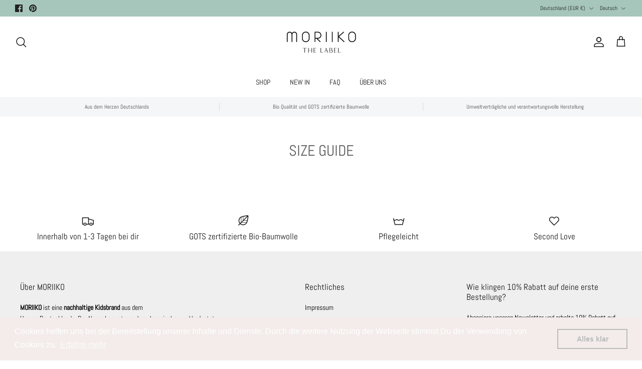

--- FILE ---
content_type: text/css
request_url: https://moriiko.de/cdn/shop/t/5/assets/swatches.css?v=120371860241521570241682074806
body_size: -584
content:
[data-swatch="maroon"] { --swatch-background-color: #93482B}[data-swatch="beige"] { --swatch-background-color: #A99591}[data-swatch="blue"] { --swatch-background-color: #A1B8E2}[data-swatch="violet"] { --swatch-background-color: #BCABCF}[data-swatch="pale"] { --swatch-background-color: #9A6B59}[data-swatch="pius"] { --swatch-background-color: #783328}[data-swatch="braun"] { --swatch-background-color: #573F2F}[data-swatch="weiß"] { --swatch-background-color: #D8D7D0}[data-swatch="multicolor"] { --swatch-background-color: #B5B3CC}[data-swatch="grau"] { --swatch-background-color: #655F5D}[data-swatch="rot"] { --swatch-background-color: #996660}[data-swatch="sand"] { --swatch-background-color: #B07549}[data-swatch="gelb"] { --swatch-background-color: #DFD29F}[data-swatch="grün"] { --swatch-background-color: #A6C6BC}[data-swatch="blau"] { --swatch-background-color: #A1B8E2}[data-swatch="rust"] { --swatch-background-color: #D39482}[data-swatch="pfirsich"] { --swatch-background-color: #DAC8BB}


--- FILE ---
content_type: application/x-javascript; charset=utf-8
request_url: https://bundler.nice-team.net/app/shop/status/moriiko.myshopify.com.js?1768780281
body_size: -332
content:
var bundler_settings_updated='1707900808';